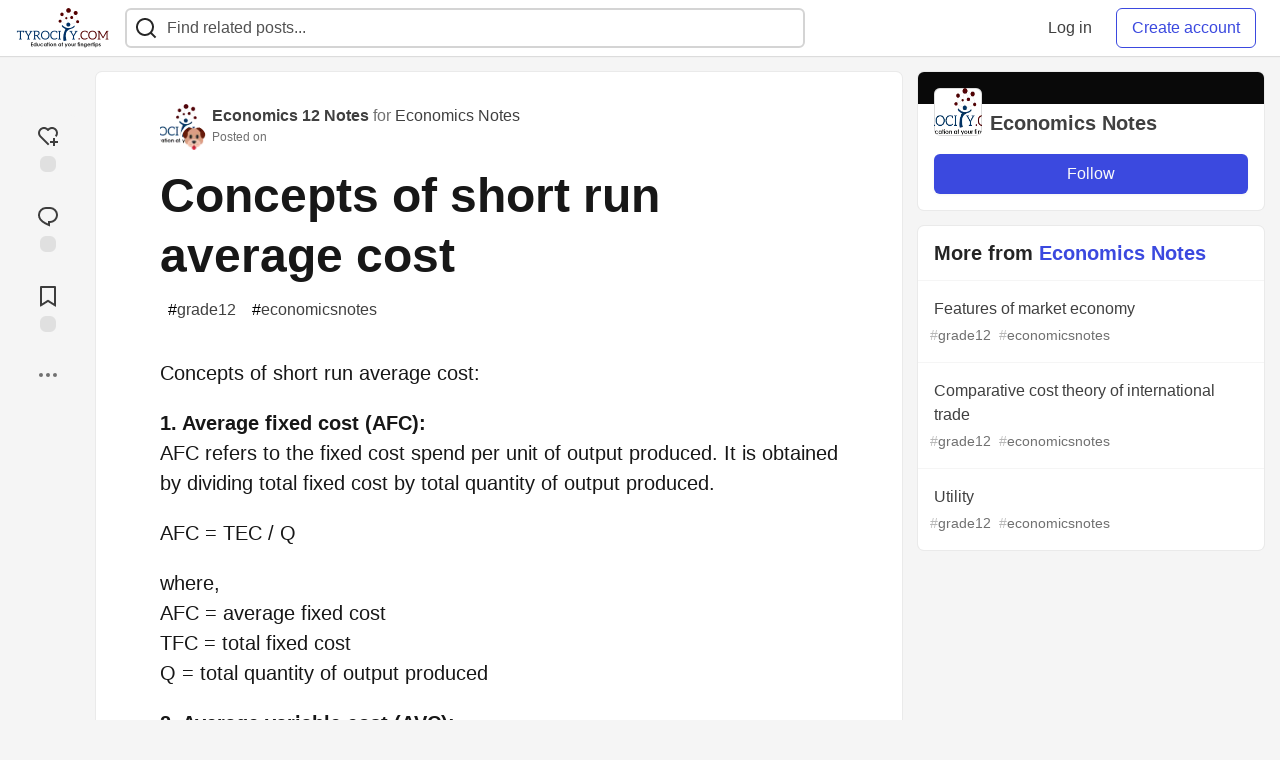

--- FILE ---
content_type: text/html; charset=utf-8
request_url: https://tyrocity.com/economics-notes/concepts-of-short-run-average-cost-17hd
body_size: 12471
content:
<!DOCTYPE html>
<html lang="en">
  <head>
    <meta charset="utf-8">
    <title>Concepts of short run average cost - TyroCity</title>
      <meta name="last-updated" content="2026-01-22 18:28:16 UTC">
      <meta name="user-signed-in" content="false">
      <meta name="head-cached-at" content="1769106496">
      <meta name="environment" content="production">
      <link rel="stylesheet" href="/assets/minimal-177d412a05d28a9e4b15d0d30251d9a04f953707b9cee2e223af0803b8650df4.css" media="all" id="main-minimal-stylesheet" />
<link rel="stylesheet" href="/assets/views-64d5fff92cc913e57b90d60da8f10d00138c946bcd9212518cbdbd2fb73efe93.css" media="all" id="main-views-stylesheet" />
<link rel="stylesheet" href="/assets/crayons-44d1c457a5613909b0ad8e1fd5207e250534420f0151a4c721c32cd354589131.css" media="all" id="main-crayons-stylesheet" />

      <script src="/assets/base-1f201c5cbf235a1f0341703d7aa02bcfe13baf817261dba81fdb757c98389c95.js" defer="defer"></script>
<script src="/assets/application-eda38975dabb16a71c211df07f1fea434c4eeef1dacbd8e6c4bca3306f16e01a.js" defer="defer"></script>
<script src="/assets/baseInitializers-bc498cfd7bb7d2a2da59d68d0b2055cc2dd26fee3669ab88edbb396d37bc3369.js" defer="defer"></script>
<script src="/assets/baseTracking-b6bf73e5ee66633e151e7d5b7c6bbccedfa4c59e3615be97b98c4c0f543ddae7.js" defer="defer"></script>
      
    <link rel="canonical" href="https://tyrocity.com/economics-notes/concepts-of-short-run-average-cost-17hd" />
    <meta name="description" content="Concepts of short run average cost:  1. Average fixed cost (AFC): AFC refers to the fixed cost spend... Tagged with grade12, economicsnotes.">
    <meta name="keywords" content="grade12, economicsnotes, NEB notes, SEE notes, CTEVT notes, question papers, study notes nepal, tyrocity">

    <meta property="og:type" content="article" />
    <meta property="og:url" content="https://tyrocity.com/economics-notes/concepts-of-short-run-average-cost-17hd" />
    <meta property="og:title" content="Concepts of short run average cost" />
    <meta property="og:description" content="Concepts of short run average cost:  1. Average fixed cost (AFC): AFC refers to the fixed cost spend..." />
    <meta property="og:site_name" content="TyroCity" />
    <meta name="twitter:site" content="@TyroCity_">
    <meta name="twitter:creator" content="@">
    <meta name="twitter:title" content="Concepts of short run average cost">
    <meta name="twitter:description" content="Concepts of short run average cost:  1. Average fixed cost (AFC): AFC refers to the fixed cost spend...">
    <meta name="twitter:card" content="summary_large_image">
    <meta name="twitter:widgets:new-embed-design" content="on">
    <meta name="robots" content="max-snippet:-1, max-image-preview:large, max-video-preview:-1">
      <meta property="og:image" content="https://tyrocity.com/social_previews/article/2341.png" />
      <meta name="twitter:image:src" content="https://tyrocity.com/social_previews/article/2341.png">

      <meta name="viewport" content="width=device-width, initial-scale=1.0, viewport-fit=cover">
      <link rel="icon" type="image/x-icon" href="https://tyrocity.com/images/YwB9AINCCEeI-14TYutZuAa0WU0nxhH85-2gqP2yD6w/rt:fit/w:32/g:sm/mb:500000/ar:1/aHR0cHM6Ly90eXJv/Y2l0eS5jb20vdXBs/b2Fkcy9hcnRpY2xl/cy9hbGUyOHZrMDI4/NjJwY2k4cmRuNy5w/bmc" />
      <link rel="apple-touch-icon" href="https://tyrocity.com/images/8EwEGXaU1GWjHpM2BrsNQx6BYOwFj4FwEIMB06ZZ1Z8/rt:fit/w:180/g:sm/q:80/mb:500000/ar:1/aHR0cHM6Ly90eXJv/Y2l0eS5jb20vdXBs/b2Fkcy9hcnRpY2xl/cy90emE0ZzV3czZr/azF2NWMwNXNsbi5w/bmc">
      <link rel="apple-touch-icon" sizes="152x152" href="https://tyrocity.com/images/qPKVTkOb5G7ti8O_v7aWdrvKhF7hRagETSzri-nw8V4/rt:fit/w:152/g:sm/q:80/mb:500000/ar:1/aHR0cHM6Ly90eXJv/Y2l0eS5jb20vdXBs/b2Fkcy9hcnRpY2xl/cy90emE0ZzV3czZr/azF2NWMwNXNsbi5w/bmc">
      <link rel="apple-touch-icon" sizes="180x180" href="https://tyrocity.com/images/8EwEGXaU1GWjHpM2BrsNQx6BYOwFj4FwEIMB06ZZ1Z8/rt:fit/w:180/g:sm/q:80/mb:500000/ar:1/aHR0cHM6Ly90eXJv/Y2l0eS5jb20vdXBs/b2Fkcy9hcnRpY2xl/cy90emE0ZzV3czZr/azF2NWMwNXNsbi5w/bmc">
      <link rel="apple-touch-icon" sizes="167x167" href="https://tyrocity.com/images/BEEga2M2emrerh87JZ50VFmvW3t8GNP9dVzbnfeo9fY/rt:fit/w:167/g:sm/q:80/mb:500000/ar:1/aHR0cHM6Ly90eXJv/Y2l0eS5jb20vdXBs/b2Fkcy9hcnRpY2xl/cy90emE0ZzV3czZr/azF2NWMwNXNsbi5w/bmc">
      <link href="https://tyrocity.com/images/DrVgslHhaw2W9IjokmfJyJUE7L-n-8L2Es9lOxaI1n0/rt:fit/w:192/g:sm/q:80/mb:500000/ar:1/aHR0cHM6Ly90eXJv/Y2l0eS5jb20vdXBs/b2Fkcy9hcnRpY2xl/cy90emE0ZzV3czZr/azF2NWMwNXNsbi5w/bmc" rel="icon" sizes="192x192" />
      <link href="https://tyrocity.com/images/MlXyES2Dw2RUjuyqe_H3gPdbOX0DuBK5SUAyOLbXAKE/rt:fit/w:128/g:sm/q:80/mb:500000/ar:1/aHR0cHM6Ly90eXJv/Y2l0eS5jb20vdXBs/b2Fkcy9hcnRpY2xl/cy90emE0ZzV3czZr/azF2NWMwNXNsbi5w/bmc" rel="icon" sizes="128x128" />
      <meta name="apple-mobile-web-app-title" content="tyrocity.com">
      <meta name="application-name" content="tyrocity.com">
      <meta name="theme-color" content="#ffffff" media="(prefers-color-scheme: light)">
      <meta name="theme-color" content="#000000" media="(prefers-color-scheme: dark)">
      <link rel="search" href="https://tyrocity.com/open-search.xml" type="application/opensearchdescription+xml" title="TyroCity" />

      <meta property="forem:name" content="TyroCity" />
      <meta property="forem:logo" content="https://tyrocity.com/images/hjdqOxkzzdLPokzYbbkyrFVNH0jQkofgam8kmHAllOE/rt:fit/w:512/g:sm/q:80/mb:500000/ar:1/aHR0cHM6Ly90eXJv/Y2l0eS5jb20vdXBs/b2Fkcy9hcnRpY2xl/cy90emE0ZzV3czZr/azF2NWMwNXNsbi5w/bmc" />
      <meta property="forem:domain" content="tyrocity.com" />
    
  </head>
      <body
        class="sans-serif-article-body default-header"
        data-user-status="logged-out"
        data-community-name="TyroCity"
        data-subscription-icon="/assets/subscription-icon-805dfa7ac7dd660f07ed8d654877270825b07a92a03841aa99a1093bd00431b2.png"
        data-locale="en"
        data-honeybadger-key="hbp_BOouRiZuSbo8vhZAJPKhnnjU4ON8t61KajVv"
        data-deployed-at="2025-12-07T18:32:07Z"
        data-latest-commit-id="unspecified"
        data-ga-tracking=""
        data-cookie-banner-user-context="off"
        data-cookie-banner-platform-context="off"
        data-algolia-id=""
        data-algolia-search-key=""
        data-algolia-display="false"
        data-ga4-tracking-id="G-YPWHCYLJ6B">
        <link rel="stylesheet" href="/assets/minimal-177d412a05d28a9e4b15d0d30251d9a04f953707b9cee2e223af0803b8650df4.css" media="all" id="secondary-minimal-stylesheet" />
<link rel="stylesheet" href="/assets/views-64d5fff92cc913e57b90d60da8f10d00138c946bcd9212518cbdbd2fb73efe93.css" media="all" id="secondary-views-stylesheet" />
<link rel="stylesheet" href="/assets/crayons-44d1c457a5613909b0ad8e1fd5207e250534420f0151a4c721c32cd354589131.css" media="all" id="secondary-crayons-stylesheet" />

        <div id="body-styles">
          <style>
            :root {
              --accent-brand-lighter-rgb: 80, 99, 301;
              --accent-brand-rgb: 59, 73, 223;
              --accent-brand-darker-rgb: 47, 58, 178;
            }
          </style>
        </div>
        <div id="audiocontent" data-podcast="">
          
        </div>
        <div class="navigation-progress" id="navigation-progress"></div>
<header id="topbar" class="crayons-header topbar print-hidden">
  <span id="route-change-target" tabindex="-1"></span>
  <a href="#main-content" class="skip-content-link">Skip to content</a>
  <div class="crayons-header__container">
    <span class="inline-block m:hidden ">
      <button class="c-btn c-btn--icon-alone js-hamburger-trigger mx-2">
        <svg xmlns="http://www.w3.org/2000/svg" width="24" height="24" viewBox="0 0 24 24" role="img" aria-labelledby="amqjb7plyqk648kmnxrj428fg2g6fznl" class="crayons-icon"><title id="amqjb7plyqk648kmnxrj428fg2g6fznl">Navigation menu</title>
    <path d="M3 4h18v2H3V4zm0 7h18v2H3v-2zm0 7h18v2H3v-2z"></path>
</svg>

      </button>
    </span>
    <a href="/" class="site-logo" aria-label="TyroCity Home">
    <img class="site-logo__img"
         src="https://tyrocity.com/uploads/logos/resized_logo_F1DucImSotanRkJf1FeO.png"
         style=""
         alt="TyroCity">
</a>


    <div class="crayons-header--search js-search-form" id="header-search">
      <form accept-charset="UTF-8" method="get" action="/search" role="search">
        <div class="crayons-fields crayons-fields--horizontal">
          <div class="crayons-field flex-1 relative">
            <input id="search-input" class="crayons-header--search-input crayons-textfield js-search-input" type="text" id="nav-search" name="q" placeholder="Find related posts..." autocomplete="off" />
            <button type="submit" aria-label="Search" class="c-btn c-btn--icon-alone absolute inset-px right-auto mt-0 py-0">
              <svg xmlns="http://www.w3.org/2000/svg" width="24" height="24" viewBox="0 0 24 24" role="img" aria-labelledby="ajeync1k9ka7dk4d36kvbck3e0e1nw9s" aria-hidden="true" class="crayons-icon"><title id="ajeync1k9ka7dk4d36kvbck3e0e1nw9s">Search</title>
    <path d="M18.031 16.617l4.283 4.282-1.415 1.415-4.282-4.283A8.96 8.96 0 0111 20c-4.968 0-9-4.032-9-9s4.032-9 9-9 9 4.032 9 9a8.96 8.96 0 01-1.969 5.617zm-2.006-.742A6.977 6.977 0 0018 11c0-3.868-3.133-7-7-7-3.868 0-7 3.132-7 7 0 3.867 3.132 7 7 7a6.977 6.977 0 004.875-1.975l.15-.15z"></path>
</svg>

            </button>

            <a class="crayons-header--search-brand-indicator" href="https://www.algolia.com/developers/?utm_source=devto&utm_medium=referral" target="_blank" rel="noopener noreferrer">
            </a>
          </div>
        </div>
      </form>
    </div>

    <div class="flex items-center h-100 ml-auto">
      <a class="c-link c-link--icon-alone c-link--block m:hidden mx-1" id="search-link" aria-label="Search" href="/search">
        <svg xmlns="http://www.w3.org/2000/svg" width="24" height="24" viewBox="0 0 24 24" role="img" aria-labelledby="af6ts7dij839yauu2f17jgnmi263hya" class="crayons-icon"><title id="af6ts7dij839yauu2f17jgnmi263hya">Search</title>
    <path d="M18.031 16.617l4.283 4.282-1.415 1.415-4.282-4.283A8.96 8.96 0 0111 20c-4.968 0-9-4.032-9-9s4.032-9 9-9 9 4.032 9 9a8.96 8.96 0 01-1.969 5.617zm-2.006-.742A6.977 6.977 0 0018 11c0-3.868-3.133-7-7-7-3.868 0-7 3.132-7 7 0 3.867 3.132 7 7 7a6.977 6.977 0 004.875-1.975l.15-.15z"></path>
</svg>

      </a>
        <div class="flex" id="authentication-top-nav-actions">
          <span class="hidden m:block">
            <a href="/enter" class="c-link c-link--block mr-2 whitespace-nowrap ml-auto" data-no-instant>
              Log in
            </a>
          </span>

          <a href="/enter?state=new-user" data-tracking-id="ca_top_nav" data-tracking-source="top_navbar" class="c-cta c-cta--branded whitespace-nowrap mr-2" data-no-instant>
            Create account
          </a>
        </div>
    </div>
  </div>
</header>

<div class="hamburger">
  <div class="hamburger__content">
    <header class="hamburger__content__header">
      <h2 class="fs-l fw-bold flex-1 break-word lh-tight">TyroCity</h2>

      <button class="c-btn c-btn--icon-alone js-hamburger-trigger shrink-0" aria-label="Close">
        <svg xmlns="http://www.w3.org/2000/svg" width="24" height="24" viewBox="0 0 24 24" role="img" aria-labelledby="aftzzfu0p7pgh98nfxz7yjuubqv5ltcl" aria-hidden="true" class="crayons-icon c-btn__icon"><title id="aftzzfu0p7pgh98nfxz7yjuubqv5ltcl">Close</title><path d="M12 10.586l4.95-4.95 1.414 1.414-4.95 4.95 4.95 4.95-1.414 1.414-4.95-4.95-4.95 4.95-1.414-1.414 4.95-4.95-4.95-4.95L7.05 5.636l4.95 4.95z"></path></svg>

      </button>
    </header>

    <div class="p-2 js-navigation-links-container" id="authentication-hamburger-actions">
    </div>
  </div>
  <div class="hamburger__overlay js-hamburger-trigger"></div>
</div>


        <div id="active-broadcast" class="broadcast-wrapper"></div>
<div id="page-content" class="wrapper stories stories-show articletag-grade12 articletag-economicsnotes articleuser-37 articleorg-15" data-current-page="stories-show">
  <div id="page-content-inner" data-internal-nav="false">
    <div id="page-route-change" class="screen-reader-only" aria-live="polite" aria-atomic="true"></div>

    
<style>
  .html-variant-wrapper { display: none}
</style>

<script src="https://unpkg.com/@webcomponents/webcomponentsjs@2.2.10/webcomponents-loader.js"
        integrity="sha384-3HK5hxQbkFqOIxMbpROlRmRtYl2LBZ52t+tqcjzsmr9NJuOWQxl8RgQSyFvq2lhy"
        crossorigin="anonymous" defer></script>

  <script src="/assets/articlePage-2ce43a58b4a803fc1de623116479220c61e6010d07bdf57d6077967dc575ee1b.js" defer="defer"></script>

    <script type="application/ld+json">
      {"@context":"http://schema.org","@type":"Article","mainEntityOfPage":{"@type":"WebPage","@id":"https://tyrocity.com/economics-notes/concepts-of-short-run-average-cost-17hd"},"url":"https://tyrocity.com/economics-notes/concepts-of-short-run-average-cost-17hd","image":["https://tyrocity.com/social_previews/article/2341.png","https://tyrocity.com/social_previews/article/2341.png","https://tyrocity.com/social_previews/article/2341.png"],"publisher":{"@context":"http://schema.org","@type":"Organization","name":"TyroCity","logo":{"@context":"http://schema.org","@type":"ImageObject","url":"https://tyrocity.com/images/DrVgslHhaw2W9IjokmfJyJUE7L-n-8L2Es9lOxaI1n0/rt:fit/w:192/g:sm/q:80/mb:500000/ar:1/aHR0cHM6Ly90eXJv/Y2l0eS5jb20vdXBs/b2Fkcy9hcnRpY2xl/cy90emE0ZzV3czZr/azF2NWMwNXNsbi5w/bmc","width":"192","height":"192"}},"headline":"Concepts of short run average cost","author":{"@context":"http://schema.org","@type":"Person","url":"https://tyrocity.com/economics12notes","name":"Economics 12 Notes"},"datePublished":"2012-04-08T05:41:42Z","dateModified":"2012-04-08T05:41:42Z"}
    </script>

  
<div class="crayons-layout crayons-layout--3-cols crayons-layout--article">
  <aside class="crayons-layout__sidebar-left" aria-label="Article actions">
    <div class="crayons-article-actions print-hidden">
  <div class="crayons-article-actions__inner">

    
<div class="reaction-drawer__outer hoverdown" style="">
  <button
    id="reaction-drawer-trigger"
    aria-label="reaction-drawer-trigger"
    aria-pressed="false"
    class="hoverdown-trigger crayons-reaction pseudo-reaction crayons-tooltip__activator relative">
      <span class="crayons-reaction__icon crayons-reaction__icon--borderless crayons-reaction--like crayons-reaction__icon--inactive" style="width: 40px; height: 40px">
        <svg xmlns="http://www.w3.org/2000/svg" width="24" height="24" viewBox="0 0 24 24" fill="none" role="img" aria-hidden="true" class="crayons-icon">
    <g clip-path="url(#clip0_988_3276)">
        <path d="M19 14V17H22V19H18.999L19 22H17L16.999 19H14V17H17V14H19ZM20.243 4.75698C22.505 7.02498 22.583 10.637 20.479 12.992L19.059 11.574C20.39 10.05 20.32 7.65998 18.827 6.16998C17.324 4.67098 14.907 4.60698 13.337 6.01698L12.002 7.21498L10.666 6.01798C9.09103 4.60598 6.67503 4.66798 5.17203 6.17198C3.68203 7.66198 3.60703 10.047 4.98003 11.623L13.412 20.069L12 21.485L3.52003 12.993C1.41603 10.637 1.49503 7.01898 3.75603 4.75698C6.02103 2.49298 9.64403 2.41698 12 4.52898C14.349 2.41998 17.979 2.48998 20.242 4.75698H20.243Z" fill="#525252"></path>
    </g>
    <defs>
        <clipPath id="clip0_988_3276">
        <rect width="24" height="24" fill="white"></rect>
        </clipPath>
    </defs>
</svg>

      </span>
      <span class="crayons-reaction__icon crayons-reaction__icon--borderless crayons-reaction__icon--active" style="width: 40px; height: 40px">
        <img aria_hidden="true" height="24" width="24" src="/assets/heart-plus-active-9ea3b22f2bc311281db911d416166c5f430636e76b15cd5df6b3b841d830eefa.svg" />
      </span>
      <span class="crayons-reaction__count" id="reaction_total_count">
        <span class="bg-base-40 opacity-25 p-2 inline-block radius-default"></span>
      </span>
      <span class="crayons-tooltip__content">
        Add reaction
      </span>
  </button>

  <div class="reaction-drawer" aria-expanded="false">
    <div class="reaction-drawer__container">
        <button
  id="reaction-butt-like"
  name="Like"
  aria-label="Like"
  aria-pressed="false"
  class="crayons-reaction crayons-tooltip__activator relative pt-2 pr-2 pb-1 pl-2"
  data-category="like">
    <span class="crayons-reaction__icon crayons-reaction__icon--inactive p-0">
      <img aria_hidden="true" height="32" width="32" src="/assets/sparkle-heart-5f9bee3767e18deb1bb725290cb151c25234768a0e9a2bd39370c382d02920cf.svg" />
    </span>
    <span class="crayons-reaction__count" id="reaction-number-like"><span class="bg-base-40 opacity-25 p-2 inline-block radius-default"></span></span>

    <span data-testid="tooltip" class="crayons-tooltip__content">
      Like
    </span>
</button>

        <button
  id="reaction-butt-unicorn"
  name="Unicorn"
  aria-label="Unicorn"
  aria-pressed="false"
  class="crayons-reaction crayons-tooltip__activator relative pt-2 pr-2 pb-1 pl-2"
  data-category="unicorn">
    <span class="crayons-reaction__icon crayons-reaction__icon--inactive p-0">
      <img aria_hidden="true" height="32" width="32" src="/assets/multi-unicorn-b44d6f8c23cdd00964192bedc38af3e82463978aa611b4365bd33a0f1f4f3e97.svg" />
    </span>
    <span class="crayons-reaction__count" id="reaction-number-unicorn"><span class="bg-base-40 opacity-25 p-2 inline-block radius-default"></span></span>

    <span data-testid="tooltip" class="crayons-tooltip__content">
      Unicorn
    </span>
</button>

        <button
  id="reaction-butt-exploding_head"
  name="Exploding Head"
  aria-label="Exploding Head"
  aria-pressed="false"
  class="crayons-reaction crayons-tooltip__activator relative pt-2 pr-2 pb-1 pl-2"
  data-category="exploding_head">
    <span class="crayons-reaction__icon crayons-reaction__icon--inactive p-0">
      <img aria_hidden="true" height="32" width="32" src="/assets/exploding-head-daceb38d627e6ae9b730f36a1e390fca556a4289d5a41abb2c35068ad3e2c4b5.svg" />
    </span>
    <span class="crayons-reaction__count" id="reaction-number-exploding_head"><span class="bg-base-40 opacity-25 p-2 inline-block radius-default"></span></span>

    <span data-testid="tooltip" class="crayons-tooltip__content">
      Exploding Head
    </span>
</button>

        <button
  id="reaction-butt-raised_hands"
  name="Raised Hands"
  aria-label="Raised Hands"
  aria-pressed="false"
  class="crayons-reaction crayons-tooltip__activator relative pt-2 pr-2 pb-1 pl-2"
  data-category="raised_hands">
    <span class="crayons-reaction__icon crayons-reaction__icon--inactive p-0">
      <img aria_hidden="true" height="32" width="32" src="/assets/raised-hands-74b2099fd66a39f2d7eed9305ee0f4553df0eb7b4f11b01b6b1b499973048fe5.svg" />
    </span>
    <span class="crayons-reaction__count" id="reaction-number-raised_hands"><span class="bg-base-40 opacity-25 p-2 inline-block radius-default"></span></span>

    <span data-testid="tooltip" class="crayons-tooltip__content">
      Raised Hands
    </span>
</button>

        <button
  id="reaction-butt-fire"
  name="Fire"
  aria-label="Fire"
  aria-pressed="false"
  class="crayons-reaction crayons-tooltip__activator relative pt-2 pr-2 pb-1 pl-2"
  data-category="fire">
    <span class="crayons-reaction__icon crayons-reaction__icon--inactive p-0">
      <img aria_hidden="true" height="32" width="32" src="/assets/fire-f60e7a582391810302117f987b22a8ef04a2fe0df7e3258a5f49332df1cec71e.svg" />
    </span>
    <span class="crayons-reaction__count" id="reaction-number-fire"><span class="bg-base-40 opacity-25 p-2 inline-block radius-default"></span></span>

    <span data-testid="tooltip" class="crayons-tooltip__content">
      Fire
    </span>
</button>

    </div>
  </div>
</div>

<button
  id="reaction-butt-comment"
  aria-label="Jump to Comments"
  aria-pressed="false"
  class="crayons-reaction crayons-reaction--comment crayons-tooltip__activator relative"
  data-category="comment">
    <span class="crayons-reaction__icon crayons-reaction__icon--borderless crayons-reaction__icon--inactive">
      <svg xmlns="http://www.w3.org/2000/svg" width="24" height="24" viewBox="0 0 24 24" role="img" aria-hidden="true" class="crayons-icon">
    <path d="M10 3h4a8 8 0 010 16v3.5c-5-2-12-5-12-11.5a8 8 0 018-8zm2 14h2a6 6 0 000-12h-4a6 6 0 00-6 6c0 3.61 2.462 5.966 8 8.48V17z"></path>
</svg>

    </span>
    <span class="crayons-reaction__count" id="reaction-number-comment" data-count="0">
      <span class="bg-base-40 opacity-25 p-2 inline-block radius-default"></span>
    </span>

    <span data-testid="tooltip" class="crayons-tooltip__content">
      Jump to Comments
    </span>
</button>

<button
  id="reaction-butt-readinglist"
  aria-label="Add to reading list"
  aria-pressed="false"
  class="crayons-reaction crayons-reaction--readinglist crayons-tooltip__activator relative"
  data-category="readinglist">
    <span class="crayons-reaction__icon crayons-reaction__icon--borderless crayons-reaction__icon--inactive">
      <svg xmlns="http://www.w3.org/2000/svg" width="24" height="24" viewBox="0 0 24 24" role="img" aria-hidden="true" class="crayons-icon">
    <path d="M5 2h14a1 1 0 011 1v19.143a.5.5 0 01-.766.424L12 18.03l-7.234 4.536A.5.5 0 014 22.143V3a1 1 0 011-1zm13 2H6v15.432l6-3.761 6 3.761V4z"></path>
</svg>

    </span>
    <span class="crayons-reaction__count" id="reaction-number-readinglist"><span class="bg-base-40 opacity-25 p-2 inline-block radius-default"></span></span>

    <span data-testid="tooltip" class="crayons-tooltip__content">
      Save
    </span>
</button>



    <div id="mod-actions-menu-btn-area" class="print-hidden trusted-visible-block align-center">
    </div>
    <div class="align-center m:relative">
      <button id="article-show-more-button" aria-controls="article-show-more-dropdown" aria-expanded="false" aria-haspopup="true" class="dropbtn crayons-btn crayons-btn--ghost-dimmed crayons-btn--icon-rounded" aria-label="Share post options">
        <svg xmlns="http://www.w3.org/2000/svg" width="24" height="24" role="img" aria-labelledby="a4wssoc69yk9p6zjnq1kwy1qc14sgmlh" aria-hidden="true" class="crayons-icon dropdown-icon"><title id="a4wssoc69yk9p6zjnq1kwy1qc14sgmlh">More...</title><path fill-rule="evenodd" clip-rule="evenodd" d="M7 12a2 2 0 11-4 0 2 2 0 014 0zm7 0a2 2 0 11-4 0 2 2 0 014 0zm5 2a2 2 0 100-4 2 2 0 000 4z"></path></svg>

      </button>

      <div id="article-show-more-dropdown" class="crayons-dropdown side-bar left-2 right-2 m:right-auto m:left-100 s:left-auto mb-1 m:mb-0 top-unset bottom-100 m:top-0 m:bottom-unset">
        <div>
          <button
            id="copy-post-url-button"
            class="flex justify-between crayons-link crayons-link--block w-100 bg-transparent border-0"
            data-postUrl="https://tyrocity.com/economics-notes/concepts-of-short-run-average-cost-17hd">
            <span class="fw-bold">Copy link</span>
            <svg xmlns="http://www.w3.org/2000/svg" width="24" height="24" viewBox="0 0 24 24" id="article-copy-icon" role="img" aria-labelledby="as36scofanbdvoaa8e0q8vhvqfbbx28m" aria-hidden="true" class="crayons-icon mx-2 shrink-0"><title id="as36scofanbdvoaa8e0q8vhvqfbbx28m">Copy link</title>
    <path d="M7 6V3a1 1 0 011-1h12a1 1 0 011 1v14a1 1 0 01-1 1h-3v3c0 .552-.45 1-1.007 1H4.007A1 1 0 013 21l.003-14c0-.552.45-1 1.007-1H7zm2 0h8v10h2V4H9v2zm-2 5v2h6v-2H7zm0 4v2h6v-2H7z"></path>
</svg>

          </button>
          <div id="article-copy-link-announcer" aria-live="polite" class="crayons-notice crayons-notice--success my-2 p-1" aria-live="polite" hidden>Copied to Clipboard</div>
        </div>

        <div class="Desktop-only">
          <a
            target="_blank"
            class="crayons-link crayons-link--block"
            rel="noopener"
            href='https://twitter.com/intent/tweet?text=%22Concepts%20of%20short%20run%20average%20cost%22%20by%20Economics%2012%20Notes%20%20https%3A%2F%2Ftyrocity.com%2Feconomics-notes%2Fconcepts-of-short-run-average-cost-17hd'>
            Share to Twitter
          </a>
          <a
            target="_blank"
            class="crayons-link crayons-link--block"
            rel="noopener"
            href="https://www.linkedin.com/shareArticle?mini=true&url=https%3A%2F%2Ftyrocity.com%2Feconomics-notes%2Fconcepts-of-short-run-average-cost-17hd&title=Concepts%20of%20short%20run%20average%20cost&summary=Concepts%20of%20short%20run%20average%20cost%3A%20%201.%20Average%20fixed%20cost%20%28AFC%29%3A%20AFC%20refers%20to%20the%20fixed%20cost%20spend...&source=TyroCity">
            Share to LinkedIn
          </a>
          <a
            target="_blank"
            class="crayons-link crayons-link--block"
            rel="noopener"
            href="https://www.reddit.com/submit?url=https%3A%2F%2Ftyrocity.com%2Feconomics-notes%2Fconcepts-of-short-run-average-cost-17hd&title=Concepts%20of%20short%20run%20average%20cost">
            Share to Reddit
          </a>
          <a
            target="_blank"
            class="crayons-link crayons-link--block"
            rel="noopener"
            href="https://news.ycombinator.com/submitlink?u=https%3A%2F%2Ftyrocity.com%2Feconomics-notes%2Fconcepts-of-short-run-average-cost-17hd&t=Concepts%20of%20short%20run%20average%20cost">
            Share to Hacker News
          </a>
          <a
            target="_blank"
            class="crayons-link crayons-link--block"
            rel="noopener"
            href="https://www.facebook.com/sharer.php?u=https%3A%2F%2Ftyrocity.com%2Feconomics-notes%2Fconcepts-of-short-run-average-cost-17hd">
            Share to Facebook
          </a>
          <a
            target="_blank"
            class="crayons-link crayons-link--block"
            rel="noopener"
            href="https://toot.kytta.dev/?text=https%3A%2F%2Ftyrocity.com%2Feconomics-notes%2Fconcepts-of-short-run-average-cost-17hd">
            Share to Mastodon
          </a>
        </div>

        <web-share-wrapper shareurl="https://tyrocity.com/economics-notes/concepts-of-short-run-average-cost-17hd" sharetitle="Concepts of short run average cost" sharetext="Concepts of short run average cost:  1. Average fixed cost (AFC): AFC refers to the fixed cost spend..." template="web-share-button">
        </web-share-wrapper>
        <template id="web-share-button">
          <a href="#" class="dropdown-link-row crayons-link crayons-link--block">Share Post via...</a>
        </template>

        <a href="/report-abuse" class="crayons-link crayons-link--block">Report Abuse</a>
      </div>
    </div>
  </div>
</div>

  </aside>

  <main id="main-content" class="crayons-layout__content grid gap-4">
    <div class="article-wrapper">


      <article class="crayons-card crayons-article mb-4"
        id="article-show-container"
        data-article-id="2341"
        data-article-slug="concepts-of-short-run-average-cost-17hd"
        data-author-id="37"
        data-author-name="Economics 12 Notes"
        data-author-username="economics-notes"
        data-co-author-ids=""
        data-path="/economics-notes/concepts-of-short-run-average-cost-17hd"
        data-pin-path="/stories/feed/pinned_article"
        data-pinned-article-id="7076"
        data-published="true"
        data-scheduled="false"
         
         >
        <header class="crayons-article__header" id="main-title">

          <div class="crayons-article__header__meta">
            <div class="flex s:items-start flex-col s:flex-row">
              <div id="action-space" class="crayons-article__actions mb-4 s:mb-0 s:order-last"></div>
              <div class="flex flex-1 mb-5 items-start">
                <div class="relative">
                    <a href="/economics-notes"><img src="https://tyrocity.com/images/kpMqBMK3BT07v2ahg8VruSHj8HZsUD_p39Y3NmCTRG0/rs:fill:50:50/g:sm/mb:500000/ar:1/aHR0cHM6Ly90eXJv/Y2l0eS5jb20vdXBs/b2Fkcy9vcmdhbml6/YXRpb24vcHJvZmls/ZV9pbWFnZS8xNS80/ZDFhZTY4ZS0yYTk0/LTQzMzktODE2NS1k/N2FhMDM4ZmY5OTQu/cG5n" class="radius-default align-middle" width="40" height="40" alt="Economics Notes profile image"></a>
                    <a href="/economics12notes" class="absolute -right-2 -bottom-2 radius-full border border-solid border-2 border-base-inverted inline-flex">
                      <img class="radius-full align-middle" src="https://tyrocity.com/images/ViOQFD6hdWTIaf-RDj0LhVO_HK77jap1uNtIlgBRyaw/rs:fill:50:50/g:sm/mb:500000/ar:1/aHR0cHM6Ly90eXJv/Y2l0eS5jb20vdXBs/b2Fkcy91c2VyL3By/b2ZpbGVfaW1hZ2Uv/MzcvZDY0NDBhYWQt/YTY4My00YzVkLTg2/YzAtYjE2Njg0ZWI5/NDZhLnBuZw" width="24" height="24" alt="Economics 12 Notes" />
                    </a>
                </div>
                <div class="pl-3 flex-1">
                  <a href="/economics12notes" class="crayons-link fw-bold">Economics 12 Notes</a>
                  
                    <span class="color-base-60"> for </span><a href="/economics-notes" class="crayons-link">Economics Notes</a>
                  <p class="fs-xs color-base-60">
                      Posted on <time datetime="2012-04-08T05:41:42Z" class="date">Apr 8, 2012</time>


                  </p>
                </div>
              </div>
            </div>

            

            <h1 class="fs-3xl m:fs-4xl l:fs-5xl fw-bold s:fw-heavy lh-tight mb-2 medium">
              Concepts of short run average cost
            </h1>

              <div class="spec__tags flex flex-wrap">
                  <a class="crayons-tag   " style="
        --tag-bg: rgba(0, 0, 0, 0.10);
        --tag-prefix: #000000;
        --tag-bg-hover: rgba(0, 0, 0, 0.10);
        --tag-prefix-hover: #000000;
      " href="/t/grade12"><span class="crayons-tag__prefix">#</span>grade12</a>
                  <a class="crayons-tag   " style="
        --tag-bg: rgba(0, 0, 0, 0.10);
        --tag-prefix: #000000;
        --tag-bg-hover: rgba(0, 0, 0, 0.10);
        --tag-prefix-hover: #000000;
      " href="/t/economicsnotes"><span class="crayons-tag__prefix">#</span>economicsnotes</a>
              </div>
          </div>
        </header>

        <div class="crayons-article__main">

          <div class="crayons-article__body text-styles spec__body" data-article-id="2341" id="article-body">
            <p>Concepts of short run average cost:</p>

<p><strong>1. Average fixed cost (AFC):</strong><br>
AFC refers to the fixed cost spend per unit of output produced. It is obtained by dividing total fixed cost by total quantity of output produced.</p>

<p>AFC = TEC / Q</p>

<p>where,<br>
AFC = average fixed cost<br>
TFC = total fixed cost<br>
Q = total quantity of output produced</p>

<p><strong>2. Average variable cost (AVC):</strong><br>
AVC refers to the variable cost spend per unit of output produced. It is obtained by dividing total variable cost by total quantity of output produced.</p>

<p>AVC = TVC / Q</p>

<p>where,<br>
AVC = average variable cost<br>
TVC = total variable cost<br>
Q = quantity of output produced</p>

<p><strong>3. Average total cost (ATC):</strong><br>
It refers to the total cost spend per unit output produced. It is obtained by dividing total cost (TC) by quantity.</p>

<p>ATC = TC / Q</p>


          </div>

        </div>
          <section id="comments" data-follow-button-container="true" data-updated-at="2026-01-22 18:28:16 UTC" class="text-padding mb-4 border-t-1 border-0 border-solid border-base-10">
      <header class="relative flex justify-between items-center mb-6">
        <div class="flex items-center">
          <h2 class="crayons-subtitle-1">
            Top comments <span class="js-comments-count" data-comments-count="0">(0)</span>
          </h2>
        </div>


        <div id="comment-subscription" class="print-hidden">
          <div class="crayons-btn-group">
            <span class="crayons-btn crayons-btn--outlined">Subscribe</span>
          </div>
        </div>
      </header>
      <div id="billboard_delay_trigger"></div>
      <div
        id="comments-container"
        data-testid="comments-container"
        data-commentable-id="2341"
        data-commentable-type="Article"
        data-has-recent-comment-activity="false">

          <div id="response-templates-data" class="hidden"></div>


<form class="comment-form print-hidden" id="new_comment" action="/comments" accept-charset="UTF-8" method="post"><input name="utf8" type="hidden" value="&#x2713;" autocomplete="off" />

  <input type="hidden" name="authenticity_token" value="NOTHING" id="new_comment_authenticity_token">

    <input value="2341" autocomplete="off" type="hidden" name="comment[commentable_id]" id="comment_commentable_id" />
    <input value="Article" autocomplete="off" type="hidden" name="comment[commentable_type]" id="comment_commentable_type" />
    

  <span class="crayons-avatar m:crayons-avatar--l mr-2 shrink-0">
    <img src="https://tyrocity.com/images/r5cDbY5lZg9_sIRQTR82rCC5yIEv0pYIPIdN1vIiPOk/rt:fit/w:256/g:sm/mb:500000/ar:1/aHR0cHM6Ly90eXJv/Y2l0eS5jb20vdXBs/b2Fkcy9hcnRpY2xl/cy90emE0ZzV3czZr/azF2NWMwNXNsbi5w/bmc" width="32" height="32" alt="pic" class="crayons-avatar__image overflow-hidden" id="comment-primary-user-profile--avatar" loading="lazy" />
  </span>
  <div class="comment-form__inner">
    <div class="comment-form__field" data-tracking-name="comment_form_textfield">
      <textarea placeholder="Add to the discussion" onfocus="handleFocus(event)" onkeyup="handleKeyUp(event)" onkeydown="handleKeyDown(event)" oninput="handleChange(event)" id="text-area" required="required" class="crayons-textfield comment-textarea crayons-textfield--ghost" aria-label="Add a comment to the discussion" name="comment[body_markdown]">
</textarea>

    </div>

    <div class="response-templates-container crayons-card crayons-card--secondary p-4 mb-4 comment-form__templates fs-base hidden">
      <header class="mb-3">
        <button type="button" class="crayons-btn personal-template-button active" data-target-type="personal" data-form-id="new_comment">Personal</button>
        <button type="button" class="crayons-btn moderator-template-button hidden" data-target-type="moderator" data-form-id="new_comment">Trusted User</button>
      </header>

      <div class="personal-responses-container">
      </div>
      <div class="moderator-responses-container hidden">
      </div>

      <a target="_blank" rel="noopener nofollow" href="/settings/response-templates">
        Create template
      </a>
      <p>Templates let you quickly answer FAQs or store snippets for re-use.</p>
    </div>

    <div class="comment-form__preview text-styles text-styles--secondary" id="preview-div"></div>

    <div class="comment-form__buttons mb-4">
      <button type="submit" class="crayons-btn mr-2 js-btn-enable" onclick="validateField(event)" data-tracking-name="comment_submit_button" disabled>Submit</button>
      <button type="button" class="preview-toggle crayons-btn crayons-btn--secondary comment-action-preview js-btn-enable mr-2" data-tracking-name="comment_preview_button" disabled>Preview</button>
      <a href="/404.html" class="dismiss-edit-comment crayons-btn crayons-btn--ghost js-btn-dismiss hidden">Dismiss</a>
    </div>
  </div>

  <div class="code-of-conduct" id="toggle-code-of-conduct-checkbox"></div>
</form>


        <div class="comments" id="comment-trees-container">
        </div>
      </div>

      <div class="align-center">


  <nav class="fs-s align-center block" aria-label="Conduct controls">
  <a href="/code-of-conduct" class="crayons-link crayons-link--secondary">Code of Conduct</a>
  <span class="opacity-25 px-2" role="presentation">&bull;</span>
  <a href="/report-abuse" class="crayons-link crayons-link--secondary">Report abuse</a>
</nav>

</div>

  </section>
  <div id="hide-comments-modal" class="hidden">
  <form id="hide-comments-modal__form" class="hide-comments-modal__form" data-type="json" action="/comments/hide" accept-charset="UTF-8" data-remote="true" method="post"><input name="utf8" type="hidden" value="&#x2713;" autocomplete="off" /><input type="hidden" name="_method" value="patch" autocomplete="off" /><input type="hidden" name="authenticity_token" value="ckYwS2yZKyCJu9slqwKC5-cJ0E9gUNGdBWoDdR2hbcDeVzVPR7M4MUyr3GMEchGCxfopFSDMjGDykSMWwZ9L0w" autocomplete="off" />
    <div class="hide-comments-modal__content">
      <p class="pb-2">
        Are you sure you want to hide this comment? It will become hidden in your post, but will still be visible via the comment's <a id="hide-comments-modal__comment-permalink" href="#">permalink</a>.
      </p>
      <label class="crayons-field crayons-field--checkbox my-2">
        <input name="hide_children" type="hidden" value="0" autocomplete="off" /><input class="hide_children crayons-checkbox" type="checkbox" value="1" name="hide_children" id="hide_children" />
        <p class="crayons-field__label">Hide child comments as well</p>
      </label>
      <p class="pb-4 pt-2">
        <button type="submit" class="crayons-btn">
          Confirm
        </button>
      </p>
    </div>
</form>  <p class="fs-s color-base-60">For further actions, you may consider blocking this person and/or <a id="hide-comments-modal__report-link" href="/report-abuse">reporting abuse</a></p>
</div>



      </article>

      <div class="pb-4 crayons-layout__comments-billboard">
        <div class="js-billboard-container pb-4 crayons-layout__comments-billboard" data-async-url="/economics-notes/concepts-of-short-run-average-cost-17hd/billboards/post_comments"></div>
      </div>

        
    </div>
  </main>

  <aside class="crayons-layout__sidebar-right" aria-label="Author details">
    <div class="crayons-article-sticky grid gap-4 pb-4 break-word" id="article-show-primary-sticky-nav">
  <div class="crayons-card crayons-card--secondary branded-7 p-4 pt-0 gap-4 grid" style="border-top-color: #090909;">
    <div class="-mt-4">
  <a href="/economics-notes" class="flex">
    <span class="crayons-logo crayons-logo--xl  mr-2 shrink-0">
      <img src="https://tyrocity.com/images/DcADzGDSrbrh5vK1kRHTvvaXeLpPeinc2r4ujUUTrGU/rs:fill:90:90/g:sm/mb:500000/ar:1/aHR0cHM6Ly90eXJv/Y2l0eS5jb20vdXBs/b2Fkcy9vcmdhbml6/YXRpb24vcHJvZmls/ZV9pbWFnZS8xNS80/ZDFhZTY4ZS0yYTk0/LTQzMzktODE2NS1k/N2FhMDM4ZmY5OTQu/cG5n" class="crayons-logo__image" alt="" loading="lazy" />
    </span>
    <span class="crayons-link crayons-subtitle-2 mt-5">
      Economics Notes
      
    </span>
  </a>
</div>

<div class="print-hidden">
  <button name="button" type="button" data-info="{&quot;className&quot;:&quot;Organization&quot;,&quot;style&quot;:&quot;&quot;,&quot;id&quot;:15,&quot;name&quot;:&quot;Economics Notes&quot;}" class="crayons-btn follow-action-button whitespace-nowrap w-100 " aria-label="Follow organization: Economics Notes" aria-pressed="false">Follow</button>
</div>


  </div>

      <div class="crayons-card crayons-card--secondary">
        <header class="crayons-card__header">
          <h3 class="crayons-subtitle-2">
            More from <a href="/economics-notes">Economics Notes</a>
          </h3>
        </header>
        <div>
            <a class="crayons-link crayons-link--contentful" href="/economics-notes/features-of-market-economy-2lo2">
              Features of market economy
              <div class="crayons-link__secondary -ml-1">
                  <span class="mr-1"><span class="opacity-50">#</span>grade12</span>
                  <span class="mr-1"><span class="opacity-50">#</span>economicsnotes</span>
              </div>
            </a>
            <a class="crayons-link crayons-link--contentful" href="/economics-notes/comparative-cost-theory-of-international-trade-n6m">
              Comparative cost theory of international trade
              <div class="crayons-link__secondary -ml-1">
                  <span class="mr-1"><span class="opacity-50">#</span>grade12</span>
                  <span class="mr-1"><span class="opacity-50">#</span>economicsnotes</span>
              </div>
            </a>
            <a class="crayons-link crayons-link--contentful" href="/economics-notes/utility-47e9">
              Utility
              <div class="crayons-link__secondary -ml-1">
                  <span class="mr-1"><span class="opacity-50">#</span>grade12</span>
                  <span class="mr-1"><span class="opacity-50">#</span>economicsnotes</span>
              </div>
            </a>
        </div>
      </div>
</div>

<div class="crayons-article-sticky grid gap-4 break-word js-billboard-container" data-async-url="/economics-notes/concepts-of-short-run-average-cost-17hd/billboards/post_sidebar"></div>

  </aside>
</div>


<div class="mod-actions-menu print-hidden"></div>
<div data-testid="unpublish-post-modal-container" class="unpublish-post-modal-container hidden"></div>

<div class="fullscreen-code js-fullscreen-code"></div>
<script src="/assets/articleReactions-e7ba298d64fe1f81ee65569ef6a2d32e434b04edc825641493408245ff955d74.js" defer="defer"></script>

    <div id="runtime-banner-container"></div>
  </div>
</div>
    

<footer id="footer" class="crayons-footer print-hidden">
  <div id="footer-container" class="crayons-footer__container">



    <p class="fs-s crayons-footer__description">
      <a class="c-link c-link--branded fw-medium" aria-label="TyroCity Home" href="/">TyroCity</a> — A fabulous community of learners.
    </p>

    <ul class="footer__nav-links flex gap-2 justify-center flex-wrap fs-s p-0" style="" />
        <li class="footer__nav-link flex items-center">
    <a href="/">
      Home
    </a>
    <span class="dot ml-2"></span>
  </li>
  <li class="footer__nav-link flex items-center">
    <a href="/all-notes/">
      All Notes
    </a>
    <span class="dot ml-2"></span>
  </li>
  <li class="footer__nav-link flex items-center">
    <a href="/t/news">
      News
    </a>
    <span class="dot ml-2"></span>
  </li>
  <li class="footer__nav-link flex items-center">
    <a href="/t/articlehub/">
      Article Hub
    </a>
    <span class="dot ml-2"></span>
  </li>
  <li class="footer__nav-link flex items-center">
    <a href="/t/academy/">
      Academy
    </a>
    <span class="dot ml-2"></span>
  </li>
  <li class="footer__nav-link flex items-center">
    <a href="/t/consultancy">
      Consultancies
    </a>
    <span class="dot ml-2"></span>
  </li>
  <li class="footer__nav-link flex items-center">
    <a href="/tyrocity/all-video-notes-55be">
      Video Lectures
    </a>
    <span class="dot ml-2"></span>
  </li>
  <li class="footer__nav-link flex items-center">
    <a href="/contact">
      Contact
    </a>
    <span class="dot ml-2"></span>
  </li>

    </ul>

    <ul class="footer__nav-links flex gap-2 justify-center flex-wrap fs-s p-0" style="" />
        <li class="footer__nav-link flex items-center">
    <a href="/code-of-conduct">
      Code of Conduct
    </a>
    <span class="dot ml-2"></span>
  </li>
  <li class="footer__nav-link flex items-center">
    <a href="/privacy">
      Privacy Policy
    </a>
    <span class="dot ml-2"></span>
  </li>
  <li class="footer__nav-link flex items-center">
    <a href="/terms">
      Terms of Use
    </a>
    <span class="dot ml-2"></span>
  </li>

    </ul>

    <div class="fs-s">
      <p>Built on <a class="c-link c-link--branded" target="_blank" rel="noopener nofollow" href="https://github.com/sujanstha/forem">Forem</a>.</p>
      <p>TyroCity <span title='copyright'>&copy;</span> 2012 - 2026.</p>
    </div>
  </div>
</footer>
<div id="snack-zone"></div>

    <div id="global-signup-modal" class="authentication-modal hidden">
  <div class="authentication-modal__container">
    <figure class="authentication-modal__image-container">
      <img class="authentication-modal__image" src="https://tyrocity.com/images/dhzLu7gIHD-PIx-99KqxlT16VKnYA0clLTxHXpMefns/rt:fit/w:190/g:sm/q:80/mb:500000/ar:1/aHR0cHM6Ly90eXJv/Y2l0eS5jb20vdXBs/b2Fkcy9hcnRpY2xl/cy90emE0ZzV3czZr/azF2NWMwNXNsbi5w/bmc"
        alt="TyroCity" loading="lazy" />
    </figure>
    <div class="authentication-modal__content">
      <p class="authentication-modal__description">
          We&#39;re a place where students share, stay up-to-date, learn and grow.
      </p>
    </div>
    <div class="authentication-modal__actions">
      <a href="/enter" class="crayons-btn" aria-label="Log in" data-no-instant>
        Log in
      </a>
      <a href="/enter?state=new-user" class="crayons-btn crayons-btn--ghost-brand js-global-signup-modal__create-account" aria-label="Create new account" data-no-instant>
        Create account
      </a>
    </div>
  </div>
</div>

<script src="/assets/signupModalShortcuts-0b25469b985100a01e94cbd7fccaf7f0a4d776e129aac65c766aa32cb28ab29a.js" defer="defer"></script>

    <div id="cookie-consent"></div>
  <div id="i18n-translations" data-translations="{&quot;en&quot;:{&quot;core&quot;:{&quot;add_comment&quot;:&quot;Add comment&quot;,&quot;beta&quot;:&quot;beta&quot;,&quot;comment&quot;:&quot;Comment&quot;,&quot;copy_link&quot;:&quot;Copy link&quot;,&quot;edit_profile&quot;:&quot;Edit profile&quot;,&quot;follow&quot;:&quot;Follow&quot;,&quot;follow_back&quot;:&quot;Follow back&quot;,&quot;following&quot;:&quot;Following&quot;,&quot;like&quot;:&quot;Like&quot;,&quot;loading&quot;:&quot;loading...&quot;,&quot;reaction&quot;:&quot;Reaction&quot;,&quot;report_abuse&quot;:&quot;Report abuse&quot;,&quot;search&quot;:&quot;Search&quot;,&quot;success_settings&quot;:&quot;Successfully updated settings.&quot;,&quot;counted_organization&quot;:{&quot;one&quot;:&quot;%{count} organization&quot;,&quot;other&quot;:&quot;%{count} organizations&quot;},&quot;counted_user&quot;:{&quot;one&quot;:&quot;%{count} person&quot;,&quot;other&quot;:&quot;%{count} people&quot;},&quot;not_following&quot;:&quot;You&#39;re not following anyone&quot;,&quot;following_everyone&quot;:&quot;You&#39;re following %{details} (everyone)&quot;,&quot;you_are_following&quot;:&quot;You&#39;re following&quot;,&quot;and&quot;:&quot;and&quot;}}}"></div>
  <div id="reaction-category-resources" class="hidden" aria-hidden="true">
    <img data-name="Like" data-slug="like" data-position="1" src="/assets/sparkle-heart-5f9bee3767e18deb1bb725290cb151c25234768a0e9a2bd39370c382d02920cf.svg" width="18" height="18" />
    <img data-name="Unicorn" data-slug="unicorn" data-position="2" src="/assets/multi-unicorn-b44d6f8c23cdd00964192bedc38af3e82463978aa611b4365bd33a0f1f4f3e97.svg" width="18" height="18" />
    <img data-name="Exploding Head" data-slug="exploding_head" data-position="3" src="/assets/exploding-head-daceb38d627e6ae9b730f36a1e390fca556a4289d5a41abb2c35068ad3e2c4b5.svg" width="18" height="18" />
    <img data-name="Raised Hands" data-slug="raised_hands" data-position="4" src="/assets/raised-hands-74b2099fd66a39f2d7eed9305ee0f4553df0eb7b4f11b01b6b1b499973048fe5.svg" width="18" height="18" />
    <img data-name="Fire" data-slug="fire" data-position="5" src="/assets/fire-f60e7a582391810302117f987b22a8ef04a2fe0df7e3258a5f49332df1cec71e.svg" width="18" height="18" />
</div>

  
  </body>
  </html>
